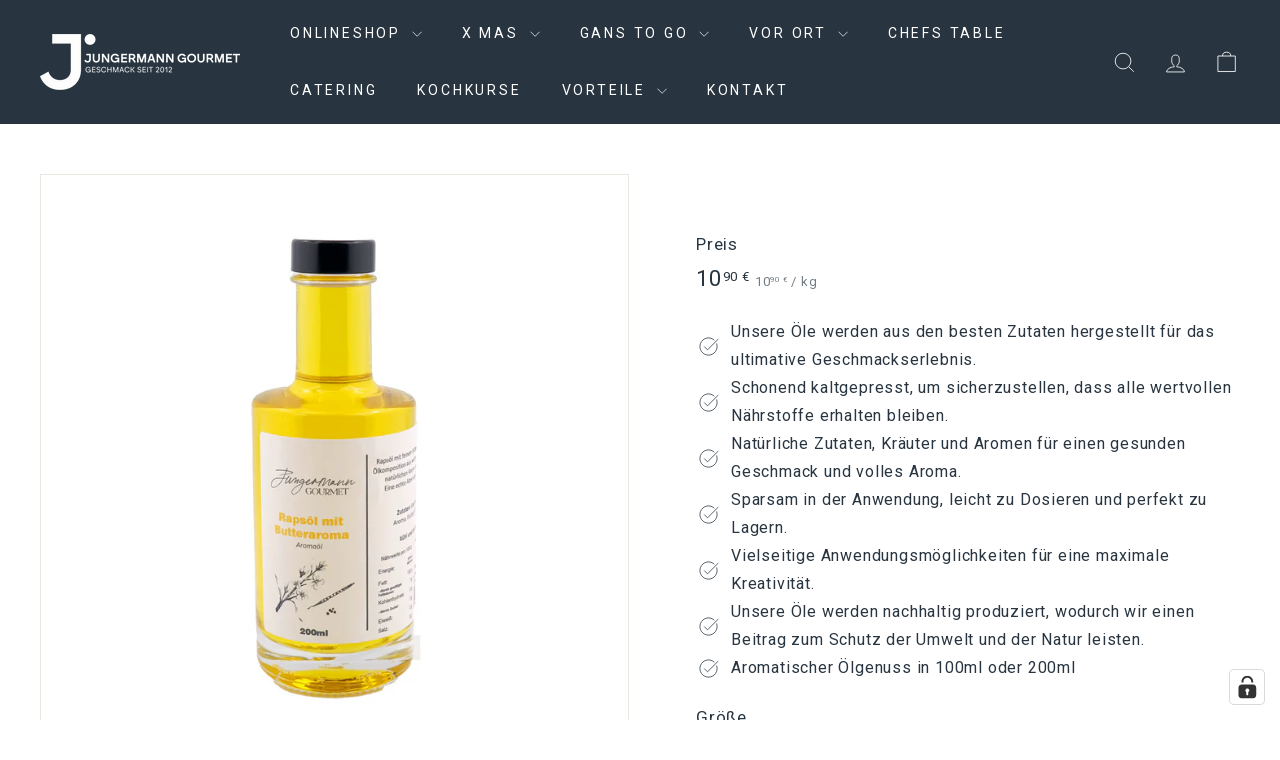

--- FILE ---
content_type: text/html; charset=utf-8
request_url: https://jungermann-gourmet.de/?section_id=cart-ajax
body_size: -375
content:
<div id="shopify-section-cart-ajax" class="shopify-section">

<div
  class="cart__items"
  data-count="0"
>
  
</div>

<div class="cart__discounts text-right hide">
  <div>
    
  </div>
</div>

<div class="cart__subtotal">
<span aria-hidden="true">0<sup>00 €</sup></span>
<span class="visually-hidden">0,00 €</span>
</div>

<span class="cart-link__bubble">
  <span class="cart-link__bubble-num">0</span>
</span>

</div>

--- FILE ---
content_type: application/javascript
request_url: https://cs.complianz.io/cookie-solution/confs/js/79240240.js
body_size: 105
content:
_cmplc.csRC = { consApiKey: 'b9AYcmplcpHyYWIgjHpGFbiKrq1RkFaluH', brand: 'Complianz', publicId: '6b76988c-cc26-43cf-a205-b7ccbc2cf9c4', floatingGroup: false }
_cmplc.csEnabled = true;
_cmplc.csPurposes = [4,1,3,5];
_cmplc.cpUpd = 1758985450;
_cmplc.csFeatures = {"geolocation_setting":true,"compliance_solution_white_labeling":1,"rejection_recovery":false,"full_customization":true,"multiple_languages":true,"mobile_app_integration":false};
_cmplc.csT = null;
_cmplc.googleConsentModeV2 = true;
_cmplc.totalNumberOfProviders = 11;
